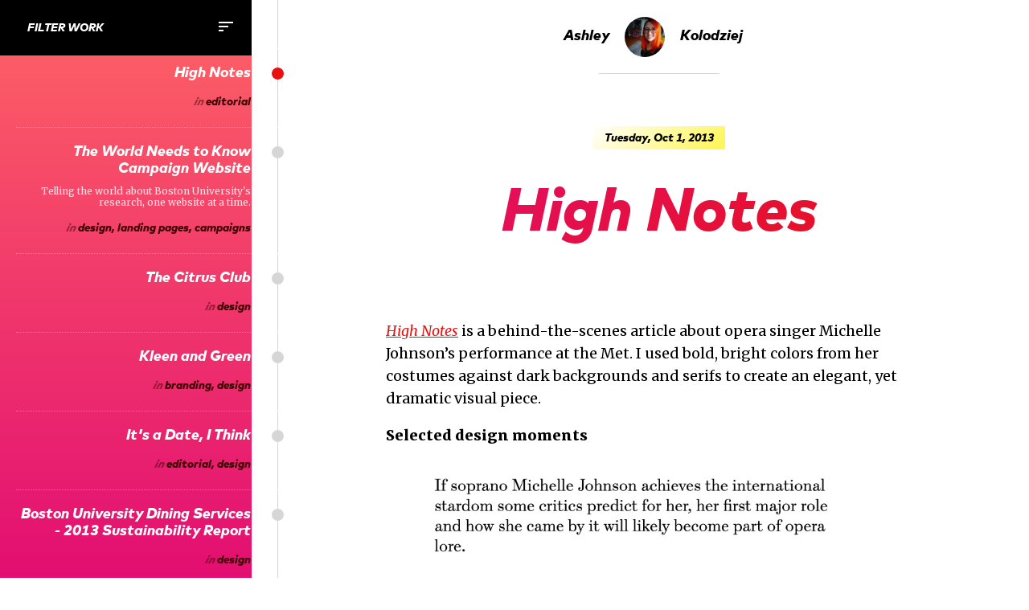

--- FILE ---
content_type: text/html; charset=utf-8
request_url: http://ashleykolodziej.com/high-notes/
body_size: 8599
content:
<!doctype html><html><head><title>High Notes | Ashley Kolodziej - Boston Freelance Web Designer</title><script type=application/javascript>var doNotTrack=!1;doNotTrack||(window.ga=window.ga||function(){(ga.q=ga.q||[]).push(arguments)},ga.l=+new Date,ga("create","UA-6956431-2","auto"),ga("send","pageview"))</script><script async src=https://www.google-analytics.com/analytics.js></script><style type=text/css>.content:after{display:table;clear:both;content:""}@font-face{font-family:ffmarkwebproheavyitalic;src:url(/fonts/30663E_0_0.eot);src:url(/fonts/30663E_0_0.eot?#iefix)format("embedded-opentype"),url(/fonts/30663E_0_0.woff2)format("woff2"),url(/fonts/30663E_0_0.woff)format("woff"),url(/fonts/30663E_0_0.ttf)format("truetype");font-weight:700}html,body{width:100%}body{font-family:merriweather;font-size:18px;line-height:1.6;margin:0}h1,h2,h3,h4,h5,h6,p{margin-top:0}h1,h2,h3,h4,h5,h6{font-family:ffmarkwebproheavyitalic;line-height:1.2}p+h1,p+h2,p+h3,p+h4,p+h5,p+h6{margin-top:1.5em}a{color:#e81111}a:hover{color:#ff722d}.content{width:100%;margin:0 auto}@media screen and (min-width:1200px){.content{max-width:1170px}}.content{box-sizing:border-box;padding:20px;max-width:720px;margin-bottom:3vw}nav{font-family:ffmarkwebproheavyitalic;text-align:right;padding:20px}nav a{text-decoration:none}@media screen and (min-width:992px){#menu{display:none}}.main-navigation{position:fixed;left:0;top:0;transform:translateX(-100%);color:#fff;z-index:2;overflow:hidden;padding:0;width:360px;transition:transform 250ms ease-in-out;height:100%}.main-navigation.open{transform:translateX(0);transition:transform 250ms ease-in-out}@media screen and (min-width:992px){.main-navigation{transform:translateX(0)}}.main-navigation h3,.main-navigation li{position:relative}@media screen and (min-width:992px){.main-navigation h3:after,.main-navigation li:after{content:"";display:block;border-radius:50%;width:15px;height:15px;position:absolute;right:-41px;z-index:2;top:23px;background:#d6d6d6}}.main-navigation h3{margin:20px 0;padding:10px 30px 15px 10px;margin-right:-35px;background:#c6000066}@media screen and (min-width:992px){.main-navigation h3:before{content:"";display:block;width:44px;height:44px;border-left:1px solid #d6d6d6;border-bottom:1px solid #d6d6d6;transform:rotate(45deg)skew(24deg,24deg);position:absolute;right:-41px;z-index:2;top:2px}.main-navigation h3:first-child:before{border-left:none}.main-navigation h3:after{background:#fff;border:5px solid #e81111;right:-10px;top:10px}}.main-navigation h4{margin-bottom:0}.main-navigation a{color:currentColor;padding-right:75px;display:block;margin-right:-75px;z-index:100;position:relative}.main-navigation span{font-size:14px}.main-navigation::-webkit-scrollbar{width:16px;background-color:#a10c0c}.main-navigation::-webkit-scrollbar-thumb{width:12px;background-image:-webkit-linear-gradient(#fff,#fff);border-radius:16px;border:5px solid #a10c0c}.main-navigation-wrap{background:linear-gradient(180deg,#ff6565,#e30e72)repeat;overflow-y:scroll;overflow-x:hidden;width:100%;height:100%;padding:50px 68px 10% 0;box-sizing:border-box;margin-top:-70px}.main-navigation-wrap:after{content:"";display:block;width:47px;position:absolute;top:0;right:0;height:100%;background:#fff}.main-navigation-wrap.filter-on h3,.main-navigation-wrap.filter-on ul{display:none}.main-navigation-wrap.filter-on h3.has-filtered,.main-navigation-wrap.filter-on ul.has-filtered{display:block}.main-navigation-wrap ul{padding-left:0}.main-navigation-wrap li{list-style-type:none;padding-right:20px;left:20px;padding-bottom:1em}@media screen and (min-width:992px){.main-navigation-wrap li:before{content:"";display:block;width:1px;height:100%;position:absolute;right:-34px;top:0;background:#d6d6d6;z-index:2}}.main-navigation-wrap li.active:after,.main-navigation-wrap li:hover:after{background:#e81111}.has-js .main-navigation-wrap li{max-height:0;overflow:hidden;opacity:0;padding:0;transition:max-height 500ms ease-in-out,opacity 500ms ease-in-out}.has-js .main-navigation-wrap li.nav-show{max-height:200px;overflow:visible;opacity:1;padding-bottom:1em;transition:max-height 500ms ease-in-out,opacity 500ms ease-in-out;border-top:1px dotted rgba(255,255,255,.35);padding-top:20px}.has-js .main-navigation-wrap li.nav-show:first-child{border-top:none}.main-navigation-wrap span{color:#420505}.main-navigation-wrap span em{opacity:.5}.filter-header{text-transform:uppercase;font-size:14px;margin-bottom:20px;display:block!important}.filter-icon{position:absolute;right:75px;top:auto;margin-top:-3px}.filter{text-align:left;background:#000;z-index:200;position:relative;margin-right:47px;padding-bottom:0}.filter ul{padding:0;margin:0;max-height:0;overflow:hidden;transition:max-height 500ms ease-in-out}.filter ul.open{max-height:100vh;transition:max-height 500ms ease-in-out}.filter li{list-style-type:none}.filter li:last-child{margin-bottom:20px}.filter a{display:inline-block;padding:.25em 1em;border-radius:20px}.content-container{padding:5vw;padding-top:0;clear:both;transition:opacity 250ms ease-in-out,transform 250ms ease-in-out}.content-container.open{transform:translateX(400px);opacity:.1;transition:opacity 250ms ease-in-out,transform 250ms ease-in-out}@media screen and (min-width:992px){.content-container.open{opacity:1;transform:translateX(0)}}body{display:grid}@media screen and (min-width:992px){body{grid-template-columns:360px 1fr}}.logo-container,.content-container{grid-column-start:2;margin-left:0}.logo-container{text-align:center;padding-bottom:0}.main-navigation{width:360px}.logo{font-family:ffmarkwebproheavyitalic;float:left;line-height:50px;background:0 0;padding:20px;padding-left:0;margin:0 auto;display:inline-block;text-decoration:none;color:#000}.logo:hover{color:#000}@media screen and (min-width:500px){.logo{float:none;padding-left:.25em}}.logo span{float:left;background:url(/img/profile.jpg);background-size:cover;border-radius:50%;overflow:hidden;display:inline-block;height:50px;width:50px;vertical-align:middle;margin-right:15px}@media screen and (min-width:500px){.logo span{float:none;margin-left:15px}}.home-title{font-size:8vw;font-size:clamp(1rem,8vw,88px);line-height:.95;text-align:center;margin:0 auto .35em;max-width:1015px}.hello-friend .content-container{margin-left:0}.hello-friend h1{text-align:center}.hello-friend .grid{display:grid;gap:20px;grid-template-columns:repeat(2,1fr);margin:3em auto}.hello-friend a{display:flex;min-height:250px;border:5px solid;padding:2em}.p-name a{color:inherit;text-decoration:none}</style><meta property="og:title" content="High Notes"><meta property="og:description" content="High Notes is a behind-the-scenes article about opera singer Michelle Johnson&rsquo;s performance at the Met. I used bold, bright colors from her costumes against dark backgrounds and serifs to create an elegant, yet dramatic visual piece.
Selected design moments
View the live article here."><meta property="og:type" content="article"><meta property="og:url" content="https://ashleykolodziej.com/high-notes/"><meta property="article:section" content><meta property="article:published_time" content="2013-10-01T16:00:00+00:00"><meta property="article:modified_time" content="2013-10-01T16:00:00+00:00"><meta property="og:image" content="https://lastletterdesign.com/img/fb-default.jpg"><meta property="og:image:url" content="https://lastletterdesign.com/img/fb-default.jpg"><meta itemprop=name content="High Notes"><meta itemprop=description content="High Notes is a behind-the-scenes article about opera singer Michelle Johnson&rsquo;s performance at the Met. I used bold, bright colors from her costumes against dark backgrounds and serifs to create an elegant, yet dramatic visual piece.
Selected design moments
View the live article here."><meta itemprop=datePublished content="2013-10-01T16:00:00+00:00"><meta itemprop=dateModified content="2013-10-01T16:00:00+00:00"><meta itemprop=wordCount content="44"><meta itemprop=keywords content><meta name=twitter:card content="summary"><meta name=twitter:title content="High Notes"><meta name=twitter:description content="High Notes is a behind-the-scenes article about opera singer Michelle Johnson&rsquo;s performance at the Met. I used bold, bright colors from her costumes against dark backgrounds and serifs to create an elegant, yet dramatic visual piece.
Selected design moments
View the live article here."><meta name=viewport content="width=device-width,initial-scale=1"><meta http-equiv=cache-control content="public"><link rel=webmention href=https://webmention.io/ashleykolodziej.com/webmention><link rel=pingback href=https://webmention.io/ashleykolodziej.com/xmlrpc><link rel=alternate type=application/rss+xml href=https://ashleykolodziej.com/index.xml title="Ashley Kolodziej - Boston Freelance Web Designer"><script src=https://identity.netlify.com/v1/netlify-identity-widget.js></script></head><body><button id=menu class=material-icons>menu</button><div class="content-container logo-container"><a href=/ class="logo load-link">Ashley <span></span> Kolodziej</a></div><nav class=main-navigation><nav class=filter><a href=# id=filter class=filter-header>Filter Work <i class="material-icons filter-icon">sort</i></a><ul id=all-tags><li><a href=# data-cat-filter=all class=filter-active>Show all</a></li><li><a href=/categories/accessibility data-cat-filter=accessibility class=cat-accessibility>accessibility</a></li><li><a href=/categories/art-direction data-cat-filter="art direction" class=cat-art-direction>art direction</a></li><li><a href=/categories/automation data-cat-filter=automation class=cat-automation>automation</a></li><li><a href=/categories/branding data-cat-filter=branding class=cat-branding>branding</a></li><li><a href=/categories/campaigns data-cat-filter=campaigns class=cat-campaigns>campaigns</a></li><li><a href=/categories/design data-cat-filter=design class=cat-design>design</a></li><li><a href=/categories/development data-cat-filter=development class=cat-development>development</a></li><li><a href=/categories/editorial data-cat-filter=editorial class=cat-editorial>editorial</a></li><li><a href=/categories/javascript data-cat-filter=javascript class=cat-javascript>javascript</a></li><li><a href=/categories/landing-pages data-cat-filter="landing pages" class=cat-landing-pages>landing pages</a></li><li><a href=/categories/leadership data-cat-filter=leadership class=cat-leadership>leadership</a></li><li><a href=/categories/lettering data-cat-filter=lettering class=cat-lettering>lettering</a></li><li><a href=/categories/print data-cat-filter=print class=cat-print>print</a></li><li><a href=/categories/qualtrics data-cat-filter=qualtrics class=cat-qualtrics>qualtrics</a></li><li><a href=/categories/speaking data-cat-filter=speaking class=cat-speaking>speaking</a></li><li><a href=/categories/ux data-cat-filter=ux class=cat-ux>ux</a></li></ul></nav><div class=main-navigation-wrap><h3>2022</h3><ul><li data-category=design><a href=/exploring-circular-text-in-css-and-svg/ class=load-link><h4>Exploring circular text in CSS and SVG</h4><p class=shortdesc>This is how you learn in design school.</p><span><em>in</em> design</span></a></li><li data-category=development><a href=/add-webmentions-to-static-site/ class=load-link><h4>How I added Webmentions support to my static website</h4><p class=shortdesc>And a related question: how do you even test this if no one knows you exist?</p><span><em>in</em> development</span></a></li><li data-category=ux><a href=/scionwood/ class=load-link><h4>Scionwood</h4><p class=shortdesc>A complete information architecture for a game about gardening and connection.</p><span><em>in</em> ux</span></a></li><li data-category=ux><a href=/lets-get-lunch-app-prototype/ class=load-link><h4>Let’s Get Lunch - App Prototype</h4><p class=shortdesc>Solving the age old restaurant debate with user-centered design and research.</p><span><em>in</em> ux</span></a></li><li data-category="ux, accessibility"><a href=/human-factors-evaluation-wordpress-full-site-editing/ class=load-link><h4>Human Factors Evaluation - WordPress Full-Site Editing</h4><p class=shortdesc>Understanding successes and areas for improvement in the new Full Site Editing experience.</p><span><em>in</em> ux, accessibility</span></a></li></ul><h3>2021</h3><ul><li data-category="ux, qualtrics"><a href=/crowdsourced-cultural-guide-to-boston-with-qualtrics/ class=load-link><h4>Crowdsourced Cultural Guide to Boston with Qualtrics</h4><p class=shortdesc>Using survey flow logic to improve the content entry user experience.</p><span><em>in</em> ux, qualtrics</span></a></li><li data-category=development><a href=/why-excellent-markup-is-the-foundation-of-accessible-content/ class=load-link><h4>Why excellent markup is the foundation of accessible content</h4><p class=shortdesc>Let's get back to basics for a minute here.</p><span><em>in</em> development</span></a></li><li data-category=development><a href=/the-golden-rules-of-code-review-etiquette-as-explained-by-teeny-tiny-bunnies/ class=load-link><h4>The Golden Rules of Code Review Etiquette, as explained by teeny tiny bunnies</h4><p class=shortdesc>Because bunnies make everything better.</p><span><em>in</em> development</span></a></li><li data-category=development><a href=/seven-html-debugging-tips-for-complete-beginners/ class=load-link><h4>Seven HTML debugging tips for complete beginners</h4><p class=shortdesc>Everyone starts somewhere.</p><span><em>in</em> development</span></a></li><li data-category=development><a href=/wordpress-gutenberg-block-variation-editing/ class=load-link><h4>Use the WordPress code editor to pass attributes to your Gutenberg block variations</h4><p class=shortdesc>Sometimes my favorite documentation is the code itself.</p><span><em>in</em> development</span></a></li></ul><h3>2020</h3><ul><li data-category="art direction, design, javascript, editorial"><a href=/decked-out-dorms-and-office-artifacts-design/ class=load-link><h4>Decked-Out Dorms and Office Artifacts Design</h4><p class=shortdesc>Bringing elements of punk and fun into student housing and faculty office features.</p><span><em>in</em> art direction, design, javascript, editorial</span></a></li></ul><h3>2019</h3><ul><li data-category="ux, leadership"><a href=/boston-university-user-research-offerings-presentation/ class=load-link><h4>Boston University User Research Offerings Presentation</h4><p class=shortdesc>Helping clients understand the benefits and possibilities of user research.</p><span><em>in</em> ux, leadership</span></a></li><li data-category=ux><a href=/boston-university-homepage-user-research/ class=load-link><h4>Boston University Homepage User Research</h4><p class=shortdesc>Measuring and quantifying the impact of excellent design.</p><span><em>in</em> ux</span></a></li></ul><h3>2018</h3><ul><li data-category=ux><a href=/boston-university-school-of-law-course-planner/ class=load-link><h4>Boston University School of Law Course Planner</h4><p class=shortdesc>End-to-end user centered design of a course planner.</p><span><em>in</em> ux</span></a></li><li data-category=speaking><a href=/prototyping-reflection-identity-unusual-applications-wordpress-rest-api/ class=load-link><h4>Prototyping, reflection, and identity: Unusual applications of the WordPress REST API</h4><p class=shortdesc>The WordPress REST API opened up a world of possibilities for me as a designer and developer.</p><span><em>in</em> speaking</span></a></li></ul><h3>2017</h3><ul><li data-category=speaking><a href=/imposter-syndrome/ class=load-link><h4>I do(n't) belong here</h4><p class=shortdesc>A heart to heart about imposter syndrome</p><span><em>in</em> speaking</span></a></li><li data-category="art direction"><a href=/photography-direction-for-boston-university-dining/ class=load-link><h4>Photography Direction for Boston University Dining</h4><p class=shortdesc>A fresh look for the fresh ingredients and meals Boston University produces.</p><span><em>in</em> art direction</span></a></li><li data-category=speaking><a href=/wp-rest-api-in-editorial/ class=load-link><h4>Creating meaningful editorial experiences with the WordPress REST API</h4><p class=shortdesc>How we mitigated risk and let users shape the experience on a sensitive topic.</p><span><em>in</em> speaking</span></a></li><li data-category=design><a href=/street-basketball/ class=load-link><h4>Of Hoops & Healing</h4><p class=shortdesc>Using basketball as a vehicle for some of life's biggest questions.</p><span><em>in</em> design</span></a></li><li data-category="speaking, development"><a href=/lets-just-build-it-seven-years-framework-development-boston-university/ class=load-link><h4>Let's Just Build It: Seven Years of Framework Development at Boston University</h4><p class=shortdesc>I realize this sounds like a terrible idea.</p><span><em>in</em> speaking, development</span></a></li></ul><h3>2016</h3><ul><li data-category=ux><a href=/seo-sharing-wordpress-plugin/ class=load-link><h4>SEO & Sharing WordPress Plugin</h4><p class=shortdesc>An annotated wireframe for an improved SEO and sharing user interface in WordPress.</p><span><em>in</em> ux</span></a></li><li data-category="design, ux"><a href=/boston-university-school-of-education/ class=load-link><h4>Boston University School of Education</h4><p class=shortdesc>Boston University's School of Education gets a new focus on research and community involvement.</p><span><em>in</em> design, ux</span></a></li><li data-category=speaking><a href=/wordpress-in-higher-education/ class=load-link><h4>WordPress in Higher Education Panel</h4><p class=shortdesc>What is WordPress's place in education, anyway?</p><span><em>in</em> speaking</span></a></li><li data-category=speaking><a href=/learn-to-love-documentation/ class=load-link><h4>Learn to Love Documentation</h4><p class=shortdesc>Documentation is your playground—to try new things, to teach, and to learn.</p><span><em>in</em> speaking</span></a></li><li data-category=editorial><a href=/designing-marcia-deihl/ class=load-link><h4>The Good Life of Marcia Deihl</h4><p class=shortdesc>Or: finding out what's really important in life.</p><span><em>in</em> editorial</span></a></li><li data-category=development><a href=/learning-to-love-hugo/ class=load-link><h4>First Impressions: Hugo</h4><p class=shortdesc>Jumping on that static CMS train like CHOO CHOO</p><span><em>in</em> development</span></a></li><li data-category=development><a href=/faking-watercolor-bleed/ class=load-link><h4>Faking Watercolor Bleed Using a Simple PNG</h4><p class=shortdesc>Canvas? Who has time for that?</p><span><em>in</em> development</span></a></li><li data-category=development><a href=/realistic-svg-handwriting/ class=load-link><h4>Realistic SVG Handwriting</h4><p class=shortdesc>That SVG stroke isn't fooling anyone.</p><span><em>in</em> development</span></a></li><li data-category="editorial, design"><a href=/neil-ganem/ class=load-link><h4>Every Cell Has a Story</h4><p class=shortdesc>Over, and over, and over again.</p><span><em>in</em> editorial, design</span></a></li></ul><h3>2015</h3><ul><li data-category="editorial, design"><a href=/constitutional-amendments/ class=load-link><h4>Constitutional Amendments</h4><p class=shortdesc>Bringing the movement of the seashore to the page.</p><span><em>in</em> editorial, design</span></a></li><li data-category=design><a href=/college-of-communication/ class=load-link><h4>Boston University College of Communication</h4><p class=shortdesc>'Not a reliable career path'? I don't think so.</p><span><em>in</em> design</span></a></li><li data-category="editorial, art direction"><a href=/dubious-dna/ class=load-link><h4>Dubious DNA</h4><p class=shortdesc>What does lingering doubt look like?</p><span><em>in</em> editorial, art direction</span></a></li><li data-category=design><a href=/archaeology-department/ class=load-link><h4>Boston University Archaeology Department</h4><p class=shortdesc>Highlighting projects across the globe.</p><span><em>in</em> design</span></a></li><li data-category="art direction, lettering"><a href=/reachhigher-campaign-lettering/ class=load-link><h4>#ReachHigher Campaign Lettering</h4><p class=shortdesc>Bringing life to student voices with live lettering on set</p><span><em>in</em> art direction, lettering</span></a></li></ul><h3>2014</h3><ul><li data-category="development, automation"><a href=/onebu/ class=load-link><h4>#OneBU</h4><p class=shortdesc>Using IFTTT to connect multiple social platforms in one photo contest.</p><span><em>in</em> development, automation</span></a></li><li data-category=design><a href=/rolling-hills/ class=load-link><h4>The Club at Rolling Hills</h4><p class=shortdesc>I've never been here, but it reminds me of home.</p><span><em>in</em> design</span></a></li><li data-category=design><a href=/fitness-and-recreation-center/ class=load-link><h4>Boston University Fitness and Recreation Center (2014)</h4><p class=shortdesc>The site where I tried to sell excercising to myself and it sort of worked.</p><span><em>in</em> design</span></a></li><li data-category="design, landing pages, campaigns, javascript"><a href=/impactx2/ class=load-link><h4>Boston University College of Arts & Sciences Impactx2 Campaign</h4><p class=shortdesc></p><span><em>in</em> design, landing pages, campaigns, javascript</span></a></li><li data-category=design><a href=/golden-goose-jewelers/ class=load-link><h4>Golden Goose Jewelers</h4><p class=shortdesc>A simple, one-page WordPress theme for a local jewelry store.</p><span><em>in</em> design</span></a></li></ul><h3>2013</h3><ul><li data-category=design><a href=/cat-cay/ class=load-link><h4>Cat Cay Yacht Club</h4><p class=shortdesc>Making it easy to imagine (and live!) island life.</p><span><em>in</em> design</span></a></li><li data-category=editorial><a href=/high-notes/ class=load-link><h4>High Notes</h4><p class=shortdesc></p><span><em>in</em> editorial</span></a></li><li data-category="design, landing pages, campaigns"><a href=/boston-university-discover-campaign-landing-pages/ class=load-link><h4>The World Needs to Know Campaign Website</h4><p class=shortdesc>Telling the world about Boston University's research, one website at a time.</p><span><em>in</em> design, landing pages, campaigns</span></a></li><li data-category=design><a href=/citrus-club/ class=load-link><h4>The Citrus Club</h4><p class=shortdesc></p><span><em>in</em> design</span></a></li><li data-category="branding, design"><a href=/kleen-and-green/ class=load-link><h4>Kleen and Green</h4><p class=shortdesc></p><span><em>in</em> branding, design</span></a></li><li data-category="editorial, design"><a href=/its-a-date/ class=load-link><h4>It's a Date, I Think</h4><p class=shortdesc></p><span><em>in</em> editorial, design</span></a></li><li data-category=design><a href=/boston-university-dining-services-2013-sustainability-report/ class=load-link><h4>Boston University Dining Services - 2013 Sustainability Report</h4><p class=shortdesc></p><span><em>in</em> design</span></a></li><li data-category=design><a href=/cedarland/ class=load-link><h4>Cedarland Family Fun Center</h4><p class=shortdesc>Animated balloons and clouds, ahoy!</p><span><em>in</em> design</span></a></li><li data-category=design><a href=/bent-tree/ class=load-link><h4>Bent Tree Country Club</h4><p class=shortdesc>A tale of a growing club with a need to pivot.</p><span><em>in</em> design</span></a></li><li data-category=design><a href=/california-athletic-clubs/ class=load-link><h4>California Athletic Clubs</h4><p class=shortdesc>Unifying seven separate websites to strengthen one brand.</p><span><em>in</em> design</span></a></li><li data-category=design><a href=/ballantyne/ class=load-link><h4>Ballantyne Country Club</h4><p class=shortdesc>Taking a country club from heavy and traditional to light and family-focused.</p><span><em>in</em> design</span></a></li></ul><h3>2012</h3><ul><li data-category=design><a href=/mira-vista/ class=load-link><h4>Mira Vista Country Club</h4><p class=shortdesc></p><span><em>in</em> design</span></a></li><li data-category=design><a href=/navesink/ class=load-link><h4>Navesink Country Club</h4><p class=shortdesc></p><span><em>in</em> design</span></a></li><li data-category=design><a href=/pga-west/ class=load-link><h4>PGA West</h4><p class=shortdesc></p><span><em>in</em> design</span></a></li><li data-category=design><a href=/fall-river/ class=load-link><h4>Fall River Country Club</h4><p class=shortdesc></p><span><em>in</em> design</span></a></li><li data-category=design><a href=/turner-hill/ class=load-link><h4>Turner Hill Country Club</h4><p class=shortdesc></p><span><em>in</em> design</span></a></li><li data-category=design><a href=/los-altos/ class=load-link><h4>Los Altos Country Club</h4><p class=shortdesc></p><span><em>in</em> design</span></a></li><li data-category=design><a href=/fisher-island-community-association/ class=load-link><h4>Fisher Island Community Association</h4><p class=shortdesc></p><span><em>in</em> design</span></a></li><li data-category=design><a href=/manursing/ class=load-link><h4>Manursing Country Club</h4><p class=shortdesc></p><span><em>in</em> design</span></a></li><li data-category=design><a href=/commons-club/ class=load-link><h4>The Commons Club</h4><p class=shortdesc></p><span><em>in</em> design</span></a></li><li data-category=design><a href=/glenmoor/ class=load-link><h4>Glenmoor Country Club</h4><p class=shortdesc></p><span><em>in</em> design</span></a></li><li data-category=design><a href=/plantation/ class=load-link><h4>Weddings at Plantation</h4><p class=shortdesc></p><span><em>in</em> design</span></a></li><li data-category=design><a href=/addison-reserve/ class=load-link><h4>Addison Reserve Country Club</h4><p class=shortdesc>Telling a new chapter in an old club's story.</p><span><em>in</em> design</span></a></li><li data-category=design><a href=/ledgemont/ class=load-link><h4>Ledgemont Country Club</h4><p class=shortdesc></p><span><em>in</em> design</span></a></li><li data-category=design><a href=/ferncroft/ class=load-link><h4>Ferncroft Country Club</h4><p class=shortdesc></p><span><em>in</em> design</span></a></li><li data-category=design><a href=/walpole-country-club/ class=load-link><h4>Walpole Country Club</h4><p class=shortdesc></p><span><em>in</em> design</span></a></li><li data-category=design><a href=/neptune-cove/ class=load-link><h4>Neptune Cove</h4><p class=shortdesc>Helping the sales team highlight the benefits of excellent web design.</p><span><em>in</em> design</span></a></li><li data-category=design><a href=/yolo-fliers/ class=load-link><h4>Yolo Fliers Club</h4><p class=shortdesc></p><span><em>in</em> design</span></a></li></ul><h3>2011</h3><ul><li data-category=design><a href=/avac/ class=load-link><h4>Almaden Valley Athletic Club</h4><p class=shortdesc>An atheltic club with movement.</p><span><em>in</em> design</span></a></li></ul><h3>2010</h3><ul><li data-category=print><a href=/fireside-follies/ class=load-link><h4>Fireside Follies</h4><p class=shortdesc></p><span><em>in</em> print</span></a></li><li data-category=print><a href=/intern-magazine/ class=load-link><h4>in: The Conde Nast Intern Magazine</h4><p class=shortdesc></p><span><em>in</em> print</span></a></li></ul></div></nav><section id=content-container class=content-container><article id=content class=h-entry><div class=banner style=background-image:url()><time class="meta dt-published" datetime="2013-10-01 16:00:00 +0000 UTC">Tuesday, Oct 1, 2013</time><h1 class=p-name><a href=https://ashleykolodziej.com/high-notes/ class=u-url>High Notes</a></h1></div><div class="article-wrap content"><div class=e-content><p><em><a href=http://www.bu.edu/bostonia/fall13/high-notes/>High Notes</a></em> is a behind-the-scenes article about opera singer Michelle Johnson&rsquo;s performance at the Met. I used bold, bright colors from her costumes against dark backgrounds and serifs to create an elegant, yet dramatic visual piece.</p><p><strong>Selected design moments</strong></p><p><img src=/img/screen-shot-2022-07-31-at-10.25.29-am.png alt></p><p><img src=/img/screen-shot-2022-07-31-at-10.25.52-am.png alt></p><p><img src=/img/screen-shot-2022-07-31-at-10.26.02-am.png alt></p><p><a href=http://www.bu.edu/bostonia/fall13/high-notes/>View the live article here.</a></p></div><div class=next-nav><a class="load-link next-link" href=/cat-cay/>Next: Cat Cay Yacht Club</a></div></div><aside class="h-card p-author"><h2>About the author</h2><img class=u-photo src=/img/profile.jpg alt="A white woman with with red glasses and long, bright red-orange hair, smiling in her living room."><p class=p-note><a rel=author class="p-name u-url" href=https://ashleykolodziej.com>Ashley Kolodziej</a> (<span class=p-pronouns>she/her/hers</span>) is an <span class=p-job-title>Associate Creative Director</span> in <a href=https://www.bu.edu/interactive-design/ class=p-org>Boston University's Interactive Design department</a>. She is currently working on her Master's degree in User-Centered Design at Brandeis University and teaches classes in design and web development. You can reach her at <a class=u-email rel=me href=mailto:ashley@lastletterdesign.com>ashley@lastletterdesign.com</a>.</p></aside><aside id=conversation class=content></aside><script type=text/javascript>function webmentionScript(){fetch("https://webmention.io/api/mentions.jf2?target=https://ashleykolodziej.com/high-notes/").then(e=>e.json()).then(e=>{const n=e.children,t=e.children.length,s="<h2>"+t+" mention"+(t>1?"s":"")+"</h2>";if(t>0){const e=document.querySelector("#conversation");e.insertAdjacentHTML("beforeend",s);const t=document.createElement("ul");console.log(n);for(mention of n){console.log(mention);let e=document.createElement("li");e.insertAdjacentHTML("beforeend","From <a href="+mention.author.url+">"+mention.author.name+"</a>"),e.insertAdjacentHTML("beforeend"," in <a href="+mention.url+">"+mention.name+"</a>"),t.appendChild(e)}e.appendChild(t)}})}webmentionScript()</script></article><footer id=footer class=footer><h3>Let's talk.</h3><form id=contactform action=https://formspree.io/f/ashley@lastletterdesign.com method=post><input type=text placeholder=Name>
<input type=email placeholder=Email>
<textarea placeholder="What's up?"></textarea>
<input type=submit class=button value=Send></form><p class=copyright><small>© 2009-2022 Ashley Kolodziej. All rights reserved.</small></p></footer></section><noscript id=deferred-styles><link rel=stylesheet type=text/css href=/css/style.css><link href="https://fonts.googleapis.com/icon?family=Material+Icons" rel=stylesheet></noscript><script>var loadDeferredStyles=function(){var e=document.getElementById("deferred-styles"),t=document.createElement("div");t.innerHTML=e.textContent,document.body.appendChild(t),e.parentElement.removeChild(e)},raf=requestAnimationFrame||mozRequestAnimationFrame||webkitRequestAnimationFrame||msRequestAnimationFrame;raf?raf(function(){window.setTimeout(loadDeferredStyles,0)}):window.addEventListener("load",loadDeferredStyles)</script><script src=/js/scripts.js defer></script></body></html>

--- FILE ---
content_type: text/css; charset=utf-8
request_url: http://ashleykolodziej.com/css/style.css
body_size: 4310
content:
@import url("https://fonts.googleapis.com/css2?family=Merriweather:ital,wght@0,400;0,900;1,400;1,900&display=swap");
.material-icons {
  font-family: 'Material Icons';
  font-weight: normal;
  font-style: normal;
  font-size: 24px;
  line-height: 1;
  letter-spacing: normal;
  text-transform: none;
  display: inline-block;
  white-space: nowrap;
  word-wrap: normal;
  direction: ltr;
  -webkit-font-feature-settings: 'liga';
  -webkit-font-smoothing: antialiased; }

/* mixins
----------------------------------------------------------------- */
.material-icons {
  font-family: 'Material Icons';
  font-weight: normal;
  font-style: normal;
  font-size: 24px;
  /* Preferred icon size */
  display: inline-block;
  line-height: 1;
  text-transform: none;
  letter-spacing: normal;
  word-wrap: normal;
  white-space: nowrap;
  direction: ltr;
  /* Support for all WebKit browsers. */
  -webkit-font-smoothing: antialiased;
  /* Support for Safari and Chrome. */
  text-rendering: optimizeLegibility;
  /* Support for Firefox. */
  -moz-osx-font-smoothing: grayscale;
  /* Support for IE. */
  font-feature-settings: 'liga'; }

@media screen and (min-width: 768px) {
  .banner h1 {
    max-width: 750px; } }
@media screen and (min-width: 992px) {
  .banner h1 {
    max-width: 970px; } }

@font-face {
  font-family: 'entypo';
  font-style: normal;
  font-weight: normal;
  src: url("https://weloveiconfonts.com/api/fonts/entypo/entypo.eot");
  src: url("https://weloveiconfonts.com/api/fonts/entypo/entypo.eot?#iefix") format("eot"), url("https://weloveiconfonts.com/api/fonts/entypo/entypo.woff") format("woff"), url("https://weloveiconfonts.com/api/fonts/entypo/entypo.ttf") format("truetype"), url("https://weloveiconfonts.com/api/fonts/entypo/entypo.svg#entypo") format("svg"); }
.entypo-heart:before {
  content: "\2665"; }

.entypo-heart-empty:before {
  content: "\2661"; }

.entypo-star:before {
  content: "\2605"; }

.entypo-star-empty:before {
  content: "\2606"; }

.entypo-menu:before {
  content: "\2630"; }

.entypo-code:before {
  content: "\e714"; }

.entypo-rss:before {
  content: "\e73a"; }

.entypo-share:before {
  content: "\e73c"; }

.entypo-shareable:before {
  content: "\e73e"; }

.entypo-database:before {
  content: "\e754"; }

.entypo-bucket:before {
  content: "\e756"; }

.entypo-flow-cascade:before {
  content: "\e790"; }

.entypo-flow-branch:before {
  content: "\e791"; }

.entypo-flow-tree:before {
  content: "\e792"; }

.entypo-flow-line:before {
  content: "\e793"; }

.entypo-flow-parallel:before {
  content: "\e794"; }

.entypo-github:before {
  content: "\f300"; }

.entypo-flickr:before {
  content: "\f303"; }

.entypo-vimeo:before {
  content: "\f306"; }

.entypo-twitter:before {
  content: "\f309"; }

.entypo-facebook:before {
  content: "\f30c"; }

.entypo-linkedin:before {
  content: "\f318"; }

.entypo-dribbble:before {
  content: "\f31b"; }

.separator {
  margin-right: 10px; }
  .separator:before, .separator:after {
    display: inline-block;
    content: "";
    width: 1px;
    height: 75px;
    background: #e81111;
    -webkit-transform: skew(-12deg);
    -moz-transform: skew(-12deg);
    -ms-transform: skew(-12deg);
    -o-transform: skew(-12deg);
    transform: skew(-12deg);
    position: absolute;
    top: 0;
    margin-left: 6px;
    opacity: .25; }
  .separator:before {
    margin-left: -10px; }
    @media screen and (min-width: 500px) {
      .separator:before {
        display: none; } }

.banner {
  position: relative;
  margin-bottom: 3vw;
  background-size: cover;
  text-align: center; }
  .banner h1 {
    max-width: 960px;
    margin-left: auto;
    margin-right: auto;
    font-size: 7vw;
    line-height: 1;
    background: linear-gradient(140deg, #e30e72, #e81111) repeat scroll 0% 0%;
    -webkit-background-clip: text;
    -webkit-text-fill-color: transparent;
    text-align: center; }
    @media screen and (min-width: 1200px) {
      .banner h1 {
        font-size: 75px; } }
  .banner h2,
  .banner h3 {
    color: #fff;
    color: #000;
    letter-spacing: .03em; }
  .banner h3 {
    margin-top: 1.5em; }
  .banner .meta {
    display: inline-block;
    margin: 0 auto 3em;
    top: 0;
    left: 0; }
  .banner .button, .banner .tags li, .tags .banner li {
    color: #fff; }
  .banner.home {
    background-image: url(../../../images/header-main.jpg);
    background-size: cover;
    background-position: top right; }
  .banner em {
    color: #FFF550;
    font-style: normal; }

.tags h3 {
  display: inline-block; }
.tags li {
  display: inline-block; }

.callout {
  position: relative;
  padding: 2.5vw;
  margin-bottom: 5px;
  background-size: cover; }
  .callout a {
    color: inherit; }
  .callout p {
    margin-bottom: 1em; }
  .callout .meta {
    position: absolute;
    top: 0;
    left: 0; }

.meta {
  font-family: "FFMarkWebProHeavyItalic";
  font-size: 14px;
  padding: .25em 1em;
  background: linear-gradient(140deg, #fff, #FFF550) repeat scroll 0% 0%;
  color: #000;
  box-shadow: 2px solid #000; }

.button, .tags li {
  font-family: "FFMarkWebProHeavyItalic";
  border: 5px solid currentColor;
  display: inline-block;
  padding: 0 .5em; }
  .button.tag, .tags li {
    background: #FFF550;
    border: none;
    margin-bottom: 5px;
    color: black; }

img {
  max-width: 100%; }

.footer {
  clear: both;
  text-align: center;
  padding: 3vw;
  border-top: 5px solid currentColor; }
  .footer h3 {
    display: inline-block; }

.featured,
.about {
  padding: 3vw;
  overflow: hidden; }

.half h2 {
  font-size: 8vw;
  line-height: 1;
  margin-right: 20px; }
  @media screen and (min-width: 1200px) {
    .half h2 {
      font-size: 115px; } }
@media screen and (min-width: 768px) {
  .half {
    width: 50%;
    float: left; } }

code {
  background: #272822;
  color: #e6db74;
  padding: 0.2em 0.4em;
  vertical-align: baseline;
  font-size: 0.9em;
  border-radius: 3px; }

pre {
  background: transparent !important;
  padding: 0 1em;
  position: relative;
  z-index: 1;
  width: calc(100vw - 60px);
  box-sizing: border-box; }
  @media screen and (min-width: 768px) {
    pre {
      width: 100%; } }
  pre code {
    border-radius: 12px;
    color: #f8f8f2;
    display: block;
    font-size: 17px;
    font-size: clamp(14px, 1vw, 17px);
    overflow-x: scroll;
    padding: 1.75em 1.5em;
    position: relative;
    z-index: 2;
    scrollbar-color: #ff6565 transparent;
    scrollbar-width: thin; }
    pre code::-webkit-scrollbar {
      background-color: transparent; }
    pre code::-webkit-scrollbar-thumb {
      background: linear-gradient(140deg, #ff6565, #e30e72) repeat scroll 0% 0%;
      -webkit-border-radius: 100px;
      border: 5px solid #272822; }
    pre code::before {
      content: "## " attr(data-lang) " ##";
      margin-bottom: 20px;
      display: block;
      opacity: 0.5; }
  pre::after {
    position: absolute;
    content: "";
    left: 0;
    top: 24px;
    width: 100%;
    height: 100%;
    border-radius: 12px;
    background-color: #0006;
    transform: translateZ(-1px);
    filter: blur(30px);
    z-index: 1; }

.highlight {
  background: linear-gradient(140deg, #ff6565, #e30e72) repeat scroll 0% 0%;
  margin: 3em -7vw;
  padding: 2vw;
  overflow: hidden; }

.shortdesc {
  font-family: 'Merriweather';
  font-size: 12px;
  line-height: 1.2;
  margin: 10px 0;
  opacity: 0.85; }

body.open {
  overflow-x: hidden;
  overflow-y: scroll;
  position: fixed; }
  @media screen and (min-width: 992px) {
    body.open {
      overflow: auto;
      position: static; } }

.filter-active {
  background: #e81111;
  color: #fff; }

.footnote {
  font-family: "FFMarkWebProHeavyItalic";
  font-size: 14px;
  color: #999;
  text-indent: -.75em; }
  .footnote sup {
    font-size: 1em;
    margin-right: .25em; }

#gallery {
  overflow: hidden;
  margin-left: -1%; }

.gallery-item {
  display: block;
  width: 32.33%;
  margin-left: 1%;
  margin-bottom: 1%;
  float: left;
  background: transparent;
  overflow: hidden; }
  .gallery-item img {
    display: block;
    max-width: 100%;
    opacity: .75;
    transition: transform 250ms ease-in-out, opacity 250ms ease-in-out; }
    .gallery-item img:hover {
      opacity: 1;
      transform: scale(1.1);
      transition: transform 250ms ease-in-out, opacity 250ms ease-in-out; }
  .gallery-size-1 .gallery-item {
    position: static !important;
    float: none;
    margin-left: auto;
    margin-right: auto; }
  .gallery-size-2 .gallery-item {
    position: static !important; }
    .gallery-size-2 .gallery-item:first-child {
      margin-left: 16%; }

#overlay {
  position: fixed;
  margin-right: -16px;
  height: 100%;
  background: #fff;
  top: 0;
  left: 0;
  overflow-y: scroll;
  padding: 5vw;
  z-index: 200;
  box-sizing: border-box;
  opacity: 0;
  transition: opacity 500ms ease-in-out; }
  #overlay.animateIn {
    transition: opacity 500ms ease-in-out;
    opacity: 1; }
  #overlay img {
    max-width: 90%;
    height: auto;
    margin: 0 auto;
    display: block;
    position: absolute;
    left: 50%;
    top: 5vw;
    transform: translateX(-50%);
    opacity: 0;
    transition: opacity 500ms ease-in-out; }
    #overlay img.current {
      opacity: 1;
      transition: opacity 500ms ease-in-out; }
  #overlay .tallest {
    position: static;
    left: 0;
    transform: translateX(0); }

.overlay-visible {
  position: fixed;
  overflow-y: scroll;
  overflow-x: hidden; }

#slides-close, #slides-prev, #slides-next {
  text-decoration: none;
  color: gray;
  font-size: 30px; }
  #slides-close:hover, #slides-prev:hover, #slides-next:hover {
    cursor: pointer;
    color: #ff722d; }

.slide-container {
  width: 90vw; }

#slides-close {
  position: absolute;
  top: 30px;
  right: 30px; }

#slides-prev {
  position: absolute;
  top: 50%;
  left: 30px; }

#slides-next {
  position: absolute;
  top: 50%;
  right: 30px; }

.doc-links {
  text-align: center;
  position: relative; }

.has-js .banner, .has-js
.article-wrap, .has-js
.gallery-wrap, .has-js
.home-title, .has-js
.content, .has-js
.footer, .has-js
.doc-links {
  transform: translateY(200px); }
.banner.loadin,
.article-wrap.loadin,
.gallery-wrap.loadin,
.home-title.loadin,
.content.loadin,
.footer.loadin,
.doc-links.loadin {
  transform: translateY(0);
  transition: opacity 500ms ease-in-out, transform 500ms ease-in-out; }

.article-wrap.loadin {
  transition-delay: 25ms; }

.gallery-wrap.loadin,
.doc-links.loadin,
.content.loadin {
  transition-delay: 50ms; }

.footer.loadin {
  transition-delay: 75ms; }

.logo-container {
  margin-bottom: 5vw;
  overflow: hidden; }
  @media screen and (min-width: 500px) {
    .logo-container:after {
      content: "";
      max-width: 150px;
      height: 1px;
      background: #d6d6d6;
      display: block;
      margin: 0 auto; } }

hr {
  max-width: 150px;
  margin: 50px auto;
  border: none;
  border-bottom: 1px solid #d6d6d6; }

.next-link {
  color: black;
  text-decoration: none;
  display: inline-block;
  padding: .25em 1em;
  margin: 15px auto;
  border-radius: 20px;
  background: black;
  background: #FFF550; }
  .next-link:hover {
    color: black; }

.live-link {
  background: #e81111;
  text-decoration: none;
  display: inline-block;
  padding: .25em 1em;
  margin: 15px auto;
  border-radius: 20px;
  font-family: "FFMarkWebProHeavyItalic";
  color: #fff; }
  .live-link:hover {
    color: #fff;
    background-color: #ff722d; }

.next-nav {
  text-align: center; }

.next-link {
  font-family: "FFMarkWebProHeavyItalic"; }

.center {
  width: 100%;
  text-align: center; }

.heart-icon {
  display: inline-block;
  overflow: hidden;
  text-indent: -999px;
  width: 1em;
  height: 1em;
  line-height: inherit;
  color: #e81111; }
  .heart-icon:before {
    content: "favorite";
    text-indent: 999px;
    font-family: 'Material Icons';
    font-weight: normal;
    font-style: normal;
    display: inline-block;
    line-height: inherit;
    text-transform: none;
    letter-spacing: normal;
    word-wrap: normal;
    white-space: nowrap;
    direction: ltr;
    -webkit-font-smoothing: antialiased;
    text-rendering: optimizeLegibility;
    -moz-osx-font-smoothing: grayscale;
    font-feature-settings: 'liga';
    top: .15em;
    position: relative; }

.filter .cat-branding,
.filter .cat-motion,
.filter .cat-print {
  display: none; }

#menu {
  border: none;
  webkit-linear-gradient: none;
  box-shadow: none;
  background: transparent;
  font-size: 40px;
  position: absolute;
  right: 10px;
  top: 20px;
  outline: none; }
  #menu.open {
    position: fixed;
    z-index: 900; }

.pdf-item {
  margin-bottom: 1em; }

#contactform {
  font-size: inherit; }

input,
textarea {
  display: block;
  font-size: 14px;
  padding: .5em 1em;
  font-family: "Merriweather";
  min-width: 300px;
  margin: .5em auto;
  border: 1px solid #d6d6d6; }

input.button {
  border: 5px solid currentColor;
  color: #e81111;
  display: inline-block;
  min-width: 0;
  background: transparent;
  padding: .25em .5em;
  font-size: 16px; }

iframe {
  display: block;
  margin: 0 auto; }

.contrib-footer,
div.contrib-column {
  display: none; }

div.calendar {
  border: none;
  width: auto;
  min-height: 0; }

[class^="entypo-"],
[class*="entypo-"] {
  font-family: "FFMarkWebProHeavyItalic";
  text-decoration: none;
  display: inline-block;
  margin-right: 1em;
  padding-right: 1em;
  border-right: 1px solid #d6d6d6; }
  [class^="entypo-"]:last-child,
  [class*="entypo-"]:last-child {
    border: none; }
  [class^="entypo-"]:before,
  [class*="entypo-"]:before {
    font-family: 'entypo', sans-serif;
    margin-right: .5em; }

.cp_embed_wrapper {
  margin: 3em auto; }

/* From github-calendar - https://cdn.rawgit.com/IonicaBizau/github-calendar/gh-pages/dist/github-calendar.css */
.calendar {
  width: 750px;
  font-family: Helvetica, arial;
  border: 1px solid #DDDDDD;
  border-radius: 3px;
  min-height: 243px;
  text-align: center;
  margin: 0 auto; }

.calendar-graph text.wday,
.calendar-graph text.month {
  font-size: 10px;
  fill: #aaa; }

.contrib-legend {
  text-align: right;
  padding: 0 14px 10px 0;
  display: inline-block;
  float: right; }

.contrib-legend .legend {
  display: inline-block;
  list-style: none;
  margin: 0 5px;
  position: relative;
  bottom: -1px;
  padding: 0; }

.contrib-legend .legend li {
  display: inline-block;
  width: 10px;
  height: 10px; }

.text-small {
  font-size: 12px;
  color: #767676; }

.calendar-graph {
  padding: 5px 0 0;
  height: 126px;
  text-align: center; }

.contrib-column {
  padding: 15px 0;
  text-align: center;
  border-left: 1px solid #ddd;
  border-top: 1px solid #ddd;
  font-size: 11px; }

.contrib-column-first {
  border-left: 0; }

.table-column {
  display: table-cell;
  width: 1%;
  padding-right: 10px;
  padding-left: 10px;
  vertical-align: top; }

.contrib-number {
  font-weight: 300;
  line-height: 1.3em;
  font-size: 24px;
  display: block;
  color: #333; }

.calendar img.spinner {
  width: 70px;
  margin-top: 50px;
  min-height: 70px; }

.monospace {
  text-align: center;
  color: #000;
  font-family: monospace; }

.monospace a {
  color: #1D75AB;
  text-decoration: none; }

.contrib-footer {
  font-size: 11px;
  padding: 0 10px 12px;
  text-align: left;
  width: 100%;
  box-sizing: border-box;
  height: 26px; }

.left.text-muted {
  float: left;
  margin-left: 9px;
  color: #767676; }

.left.text-muted a {
  color: #4078c0;
  text-decoration: none; }

.left.text-muted a:hover,
.monospace a:hover {
  text-decoration: underline; }

h2.f4.text-normal.mb-3 {
  display: none; }

.float-left.text-gray {
  float: left; }

.main-navigation .cat-professional-speaking--writing {
  margin-right: 0; }

.h-card {
  display: grid;
  margin: 0 auto 3em;
  max-width: 720px;
  text-align: center; }
  @media screen and (min-width: 992px) {
    .h-card {
      grid-template-columns: repeat(3, 1fr);
      text-align: left; }
      .h-card h2 {
        grid-column: 1 / 4; }
      .h-card .p-note {
        grid-column: 2/4; } }
  .h-card .u-photo {
    max-width: 200px;
    margin: 0 auto 1em; }

.u-photo {
  border-radius: 50%; }

.copyright {
  color: #555;
  font-size: 0.85em;
  margin: 3em auto; }

.google-slides-container,
.twitter-tweet {
  margin: 3em auto !important;
  width: 100% !important; }

.twitter-tweet iframe {
  width: 100%; }

.portfolio-scroll {
  position: relative;
  margin: 3em -3vw; }
  .portfolio-scroll:first-child {
    margin-top: 0; }
  @media screen and (min-width: 1200px) {
    .portfolio-scroll {
      margin: 3em -10vw; } }
  @media screen and (min-width: 1750px) {
    .portfolio-scroll {
      margin: 3em -18vw; } }
  .portfolio-scroll img,
  .portfolio-scroll video {
    display: block;
    margin: 0 auto;
    position: relative;
    z-index: 2; }

.portfolio-image {
  margin: 0 auto;
  position: relative; }
  .portfolio-image::after {
    position: absolute;
    content: "";
    left: 0;
    top: 24px;
    width: 100%;
    height: 100%;
    border-radius: 12px;
    background-color: #0002;
    transform: translateZ(-1px);
    filter: blur(30px);
    z-index: 1; }

/*# sourceMappingURL=style.css.map */


--- FILE ---
content_type: application/javascript; charset=utf-8
request_url: http://ashleykolodziej.com/js/scripts.js
body_size: 1274
content:
var $body=document.body,$footer=document.querySelector("#footer");document.querySelector("html").classList.add("has-js");var $navlinks=Array.from(document.querySelectorAll(".main-navigation-wrap li")),$filterlinks=Array.from(document.querySelectorAll("#all-tags a")),$mainNav=document.querySelector(".main-navigation"),$mainNavWrap=document.querySelector(".main-navigation-wrap"),$contentContainer=Array.from(document.querySelectorAll(".content-container"));for(link of $navlinks)link.classList.add("nav-show");function loadContentScript(e,t){var n=document.querySelector("#content"),o=document.createElement("script");o.type="text/javascript",o.src=e,o.onreadystatechange=t,o.onload=t,n.appendChild(o)}var contentScriptCallback=function(){"function"==typeof window.__CPEmbed&&window.__CPEmbed(),"function"==typeof runContentScripts&&runContentScripts()};function load_content(e){fetch(e).then((e=>e.text())).then((function(t){var n=(new DOMParser).parseFromString(t,"text/html").querySelector("#content"),o=n.innerHTML;n.children;history.pushState(o,null,e),document.querySelector("#content").innerHTML=history.state,animate_in(document.querySelector("#content").children),"function"==typeof webmentionScript&&webmentionScript();var a=document.querySelector("#content script");a&&loadContentScript(a.src,contentScriptCallback)})).catch((function(e){console.warn("Something went wrong.",e)}))}function animate_in(e){var t=Array.from(e);for(item of(window.innerWidth<992&&$body.classList.contains("open")&&$menuToggle.click(),window.scroll({top:0,left:0}),t))item.classList.add("loadin");$footer.classList.add("loadin")}$body.addEventListener("click",(function(e){var t=event.target.closest(".load-link");if(t)return e.preventDefault(),$footer.classList.remove("loadin"),document.querySelector(".active")&&document.querySelector(".active").classList.remove("active"),t.classList.add("active"),load_content(t.href),!1})),window.addEventListener("popstate",(function(e){document.querySelector("#content").innerHTML=history.state,animate_in(document.querySelector("#content").children)}));var $tags=document.querySelector("#all-tags");$tags.addEventListener("click",(function(e){if(e.preventDefault(),"A"===e.target.tagName){var t=e.target,n=t.dataset.catFilter,o=document.querySelector(".filter-icon");for(link of $filterlinks)link.classList.remove("filter-active");if(t.classList.add("filter-active"),"all"===n){for(link of $navlinks)link.classList.add("nav-show");o.classList.remove("filter-active");var a=Array.from(document.querySelectorAll(".has-filtered"));for(item of a)item.classList.remove("has-filtered");$mainNavWrap.classList.remove("filter-on")}else{for(link of $navlinks)link.classList.remove("nav-show");o.classList.add("filter-active");a=Array.from(document.querySelectorAll(".has-filtered"));for(item of a)item.classList.remove("has-filtered");for(link of $navlinks)link.dataset.category.includes(n)&&(link.classList.add("nav-show"),link.parentElement.classList.add("has-filtered"),link.parentElement.previousElementSibling.classList.add("has-filtered"));$mainNavWrap.classList.add("filter-on")}}}));var $filter=document.querySelector("#filter");$filter.addEventListener("click",(function(e){e.preventDefault();var t=e.target;e.target.classList.contains("filter-icon")&&(t=e.target.parentElement);var n=t.querySelector(".material-icons");t.classList.toggle("open"),t.nextElementSibling.classList.toggle("open"),"clear"===n.innerHTML?n.innerHTML="sort":n.innerHTML="clear"}));var $menuToggle=document.querySelector("#menu");$menuToggle.addEventListener("click",(function(e){var t=e.target;for(container of("close"===t.innerHTML?t.innerHTML="menu":t.innerHTML="close",t.classList.toggle("open"),$body.classList.toggle("open"),$mainNav.classList.toggle("open"),$contentContainer))container.classList.toggle("open")}));var $itemsToLoad=Array.from(document.querySelector("#content").children);for(item of $itemsToLoad)item.classList.add("loadin");if($footer.classList.add("loadin"),"/"!==location.pathname){var $activeLink=document.querySelector("a[href*='"+location.pathname+"']").parentElement;$activeLink.classList.add("active"),$activeLink.offsetTop&&($mainNavWrap.scrollTop=$activeLink.offsetTop-100)}

--- FILE ---
content_type: text/plain
request_url: https://www.google-analytics.com/j/collect?v=1&_v=j102&a=2058334382&t=pageview&_s=1&dl=http%3A%2F%2Fashleykolodziej.com%2Fhigh-notes%2F&ul=en-us%40posix&dt=High%20Notes%20%7C%20Ashley%20Kolodziej%20-%20Boston%20Freelance%20Web%20Designer&sr=1280x720&vp=1280x720&_u=IEBAAEABAAAAACAAI~&jid=506012542&gjid=1560531314&cid=2126562887.1769906409&tid=UA-6956431-2&_gid=1405120955.1769906409&_r=1&_slc=1&z=884581514
body_size: -451
content:
2,cG-BH9DSCGJXV